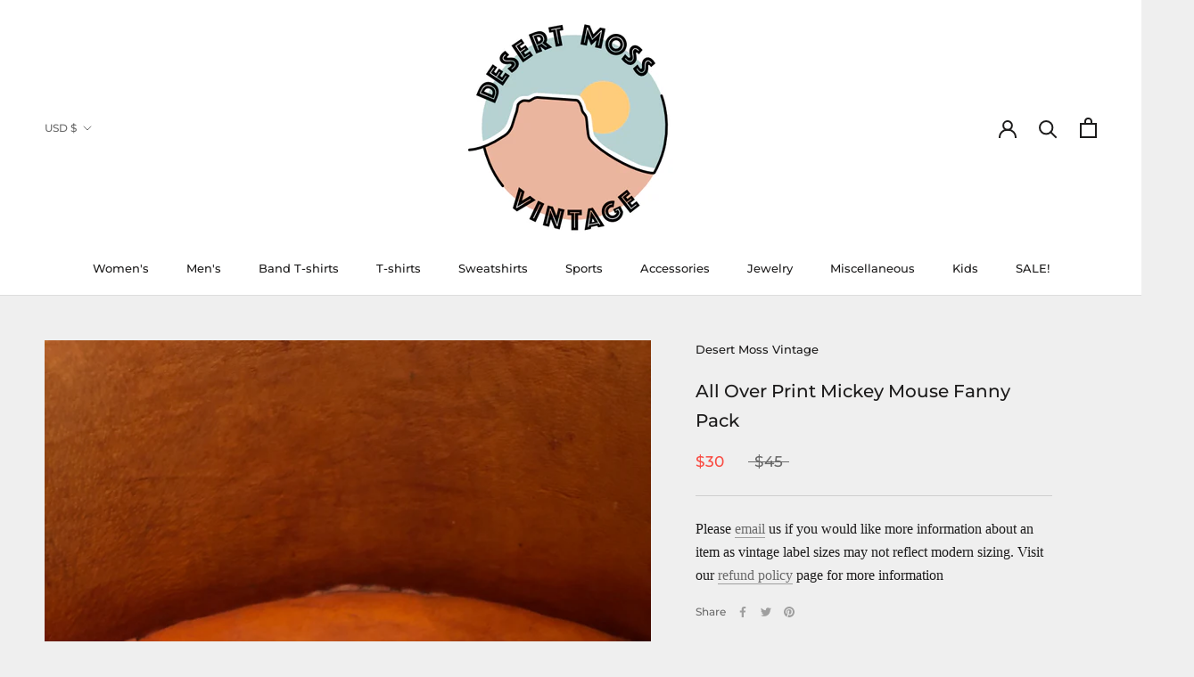

--- FILE ---
content_type: text/javascript
request_url: https://www.desertmossvintage.com/cdn/shop/t/8/assets/custom.js?v=183944157590872491501617639325
body_size: -772
content:
//# sourceMappingURL=/cdn/shop/t/8/assets/custom.js.map?v=183944157590872491501617639325
